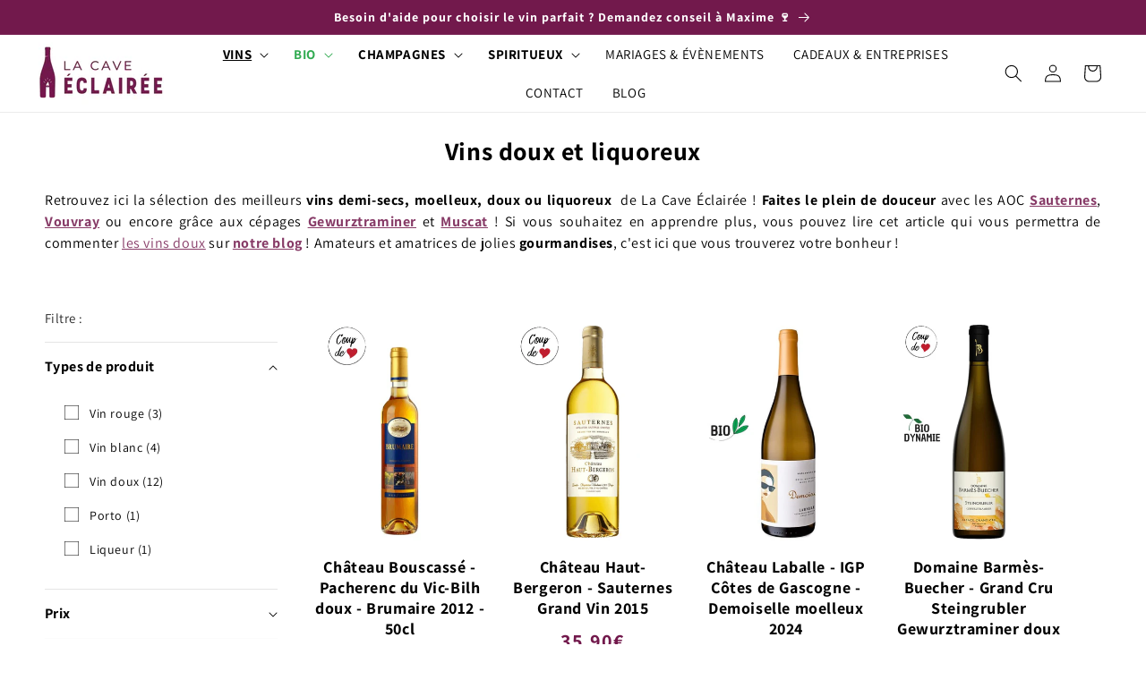

--- FILE ---
content_type: text/css
request_url: https://lacave-eclairee.fr/cdn/shop/t/165/assets/component-collection-hero.css?v=151919286460382271521764044646
body_size: -84
content:
.collection-hero__inner{display:flex;flex-direction:column}.collection-hero--with-image .collection-hero__inner{margin-bottom:0;padding-bottom:2rem}@media screen and (min-width: 750px){.collection-hero.collection-hero--with-image{padding:calc(4rem + var(--page-width-margin)) 0 calc(4rem + var(--page-width-margin));overflow:hidden}.collection-hero--with-image .collection-hero__inner{padding-bottom:0}}.collection-hero__text-wrapper{flex-basis:100%}@media screen and (min-width: 750px){.collection-hero{padding:0}.collection-hero__inner{align-items:center;flex-direction:row;padding-bottom:0;text-align:justify}}.collection-hero__title{margin:2.5rem 0}.collection-hero__title+.collection-hero__description{margin-top:1.5rem;margin-bottom:1.5rem;font-size:1.6rem;line-height:calc(1 + .5 / var(--font-body-scale))}@media screen and (max-width: 990px){.collection-hero__title+.collection-hero__description{font-size:1.5rem}.collection-hero__description,.collection-hero--with-image .collection-hero__description{max-width:100%}}.collection-hero--with-image .collection-hero__title{margin:0}.collection-hero--with-image .collection-hero__text-wrapper{padding:5rem 0 4rem}.collection-hero__image-container{border:var(--media-border-width) solid rgba(var(--color-foreground),var(--media-border-opacity));border-radius:var(--media-radius);box-shadow:var(--media-shadow-horizontal-offset) var(--media-shadow-vertical-offset) var(--media-shadow-blur-radius) rgba(var(--color-shadow),var(--media-shadow-opacity))}@media screen and (max-width: 749px){.collection-hero__image-container{height:20rem}}@media screen and (min-width: 750px){.collection-hero--with-image .collection-hero__text-wrapper{padding:4rem 2rem 4rem 0;flex-basis:50%}.collection-hero__image-container{align-self:stretch;flex:1 0 50%;margin-left:3rem;min-height:20rem}}@media (max-width: 990px){.mobile-readmore{position:relative;max-height:80px;overflow:hidden;transition:max-height .5s ease}}.mobile-readmore:after{content:"";position:absolute;left:0;right:0;bottom:0;height:5rem;pointer-events:none;background:linear-gradient(to bottom,transparent,#fff);transition:opacity .3s ease}.mobile-readmore.expanded{max-height:1000px}.mobile-readmore.expanded:after{opacity:0}.readmore-toggle{display:inline-flex;align-items:center;color:#000;font-weight:500;cursor:pointer;margin-top:8px;font-size:14px;background:unset;border:unset}.readmore-toggle svg{margin-left:4px;transition:transform .3s}.readmore-toggle.expanded svg{transform:rotate(360deg)}
/*# sourceMappingURL=/cdn/shop/t/165/assets/component-collection-hero.css.map?v=151919286460382271521764044646 */


--- FILE ---
content_type: text/css
request_url: https://lacave-eclairee.fr/cdn/shop/t/165/assets/template-collection.css?v=39201624988917110451764044707
body_size: 164
content:
/** Shopify CDN: Minification failed

Line 128:1 Unexpected "*"

**/
@media screen and (max-width: 749px) {
  .collection .grid__item:only-child {
    flex: 0 0 100%;
    max-width: 100%;
  }
}

@media screen and (max-width: 989px) {
  .collection .slider.slider--tablet {
    margin-bottom: 1.5rem;
  }
}

.collection .loading-overlay {
  top: 0;
  right: 0;
  bottom: 0;
  left: 0;
  display: none;
  width: 100%;
  padding: 0 1.5rem;
  opacity: 0.7;
}

@media screen and (min-width: 750px) {
  .collection .loading-overlay {
    padding-left: 5rem;
    padding-right: 5rem;
  }
}

.collection.loading .loading-overlay {
  display: block;
}

.collection--empty .title-wrapper {
  margin-top: 10rem;
  margin-bottom: 15rem;
}

@media screen and (max-width: 989px) {
  .collection .slider--tablet.product-grid {
    scroll-padding-left: 1.5rem;
  }
}

.collection__description > * {
  margin: 0;
}

.collection__title.title-wrapper {
  margin-bottom: 2.5rem;
}

.collection__title .title:not(:only-child) {
  margin-bottom: 1rem;
}

@media screen and (min-width: 990px) {
  .collection__title--desktop-slider .title {
    margin-bottom: 2.5rem;
  }

  .collection__title.title-wrapper--self-padded-tablet-down {
    padding: 0 5rem;
  }

  .collection slider-component:not(.page-width-desktop) {
    padding: 0;
    width: 80% !important;
    margin: auto !important;
  }

  .collection--full-width slider-component:not(.slider-component-desktop) {
    padding: 0 1.5rem;
    max-width: none;
  }
}

.collection__view-all a:not(.link) {
  margin-top: 1rem;
}

/*---------------------- ajout css ------------------------*/

/*---------------------- marge violette autour des titres collection home page ------------------------*/

.collection__title--desktop-slider {
  display: flex; /* Active Flexbox */
  justify-content: center; /* Centre horizontalement */
  align-items: center; /* (Optionnel) Centre verticalement si nécessaire */
  width: 100%; /* Assure que le conteneur occupe toute la largeur */
  margin: 0 auto; /* Supprime les marges externes conflictuelles */
  padding: 0; /* Supprime les paddings internes inutiles */
}


.collection__title--desktop-slider .title {
  text-align: center;
  font-weight: 600 !important;
  font-size: 24px !important;
  color: #ffffff !important;
  background: linear-gradient(90deg, #72194c 0%, #a62d6d 100%);
  letter-spacing: 2px;
  border-radius: 8px;
  box-shadow: 0 4px 8px rgba(0, 0, 0, 0.2); 
  display: inline-block !important; /* Ajuste la largeur au contenu */
  transition: transform 0.3s ease, box-shadow 0.3s ease; /* Effets de survol */
  width: fit-content !important;
  text-decoration: none !important;
  display: inline-block;
  width: fit-content !important;
}


@media only screen and (max-width: 990px) {
  .collection__title--desktop-slider .title {
    font-size: 20px; /* Taille réduite pour les petits écrans */
  }
}


************

***CSS prix et infos produits pages collection***

.card-information {
  text-align: center;
  font-weight: 600;
}
.card__heading {
  text-align: center;
  font-weight: 600;
  font-size: 16px;
  font-family: assistant;
  color: black;
}



--- FILE ---
content_type: text/css
request_url: https://lacave-eclairee.fr/cdn/shop/t/165/assets/section-featured-blog.css?v=43479318580334715381764044696
body_size: 214
content:
/** Shopify CDN: Minification failed

Line 132:0 Expected "}" to go with "{"

**/
.blog-placeholder {
  margin: 0 1.5rem;
  background: rgb(var(--color-background));
}

@media screen and (min-width: 750px) {
  .blog-placeholder {
    text-align: center;
    width: 50%;
    margin: 0;
  }
}

.blog-placeholder__content {
  padding: 3rem;
  background: rgba(var(--color-foreground), 0.04);
}

.blog-placeholder .placeholder {
  position: relative;
}

.blog-placeholder h2 {
  margin: 0;
}

.blog-placeholder .rte-width {
  margin-top: 1.2rem;
  color: rgba(var(--color-foreground), 0.75);
}

@media screen and (min-width: 990px) {
  .grid--1-col-desktop .article-card .card__content {
    text-align: center;
  }
}

.blog__title {
  margin: 0 auto; /* Centre le titre horizontalement */
  text-align: center !important;
  font-size: 24px !important; /* Taille légèrement augmentée pour plus de visibilité */
  font-weight: 600 !important; /* Texte plus impactant */
  color: #ffffff; /* Texte en blanc pour le contraste */
  background: linear-gradient(90deg, #72194c 0%, #a62d6d 100%); /* Dégradé pour un effet moderne */
  padding: 15px 20px !important; /* Espacement amélioré pour un meilleur équilibre */
  letter-spacing: 2px; /* Espacement plus prononcé pour l'élégance */
  border-radius: 8px; /* Coins arrondis pour adoucir le design */
  box-shadow: 0 4px 8px rgba(0, 0, 0, 0.2); /* Ombre discrète pour donner de la profondeur */
  display: inline-block; /* Assure une largeur ajustée au contenu */
  text-transform: uppercase; /* Titre en majuscules pour l'impact */
  transition: transform 0.3s ease, box-shadow 0.3s ease; /* Animation douce au survol */
  width: fit-content !important;
}

.blog__title:hover {
  transform: translateY(-3px); /* Légère élévation au survol */
  box-shadow: 0 8px 12px rgba(0, 0, 0, 0.3); /* Ombre plus marquée au survol */
}

@media only screen and (min-width: 100px) and (max-width: 990px) {
    .blog__title {
    font-size: 20px;
  }
}

.blog__posts.articles-wrapper {
  margin-bottom: 1rem;
}

@media screen and (min-width: 990px) {
  .blog__posts.articles-wrapper {
    margin-bottom: 0;
  }
}

.blog__posts.articles-wrapper .article {
  scroll-snap-align: start;
}

@media screen and (max-width: 749px) {
  .blog__post.article {
    width: calc(100% - 3rem - var(--grid-mobile-horizontal-spacing));
  }
}

.background-secondary .blog-placeholder__content {
  background-color: rgb(var(--color-background));
}

.blog__posts .card-wrapper {
  width: 100%;
}

.blog__button {
  margin-top: 3rem;
}


@media screen and (min-width: 750px) {
.blog__button::before,
.blog__button::after {
  box-shadow: none !important;
  content: none !important;
}


@media screen and (min-width: 750px) {
  .blog__button {
  margin-top: 5rem;
  padding: 2rem 2.75rem;
  background: linear-gradient(90deg, #72194c, #9d2b5c); /* Dégradé moderne */
  border-radius: 20px; /* Coins arrondis */
  box-shadow: 0 4px 6px rgba(0, 0, 0, 0.1); /* Ombre subtile */
  transition: all 0.3s ease-in-out; /* Transition douce */
  }
}

/* check for flexbox gap in older Safari versions */
@supports not (inset: 10px) {
  @media screen and (min-width: 750px) {
    .blog__posts .article + .article {
      margin-left: var(--grid-desktop-horizontal-spacing);
    }
  }
}



--- FILE ---
content_type: text/css
request_url: https://lacave-eclairee.fr/cdn/shop/t/165/assets/newsletter-section.css?v=177391708969107517091764044680
body_size: -501
content:
.newsletter__wrapper{padding-right:calc(4rem / var(--font-body-scale));padding-left:calc(4rem / var(--font-body-scale))}@media screen and (min-width: 750px){.newsletter__wrapper{padding-right:9rem;padding-left:9rem}}.newsletter__wrapper>*{margin-top:0;margin-bottom:0}.newsletter__wrapper .h2>*{font-size:24px;font-weight:600;color:#fff;background:linear-gradient(90deg,#72194c,#a62d6d);padding:20px 40px;letter-spacing:2px;border-radius:8px;box-shadow:0 4px 8px #0003;display:inline-block;width:fit-content!important}.newsletter__wrapper .h2>*:hover{transform:translateY(-3px);box-shadow:0 8px 12px #0000004d}.newsletter__wrapper>*+*{margin-top:2rem}.newsletter__wrapper>*+.newsletter-form{margin-top:3rem}.newsletter__subheading{max-width:70rem;margin-left:auto;margin-right:auto;color:#000}.newsletter__wrapper .newsletter-form__field-wrapper{max-width:36rem}.newsletter-form__field-wrapper .newsletter-form__message{margin-top:1.5rem}.newsletter__button{margin-top:3rem;width:fit-content}@media screen and (min-width: 750px){.newsletter__button{flex-shrink:0;margin:0 0 0 1rem}}
/*# sourceMappingURL=/cdn/shop/t/165/assets/newsletter-section.css.map?v=177391708969107517091764044680 */


--- FILE ---
content_type: text/plain;charset=UTF-8, text/javascript
request_url: https://app.crazyload.io/pageview?shop=la-cave-eclairee.myshopify.com
body_size: -81
content:
// 1769144389948 | la-cave-eclairee.myshopify.com | 410